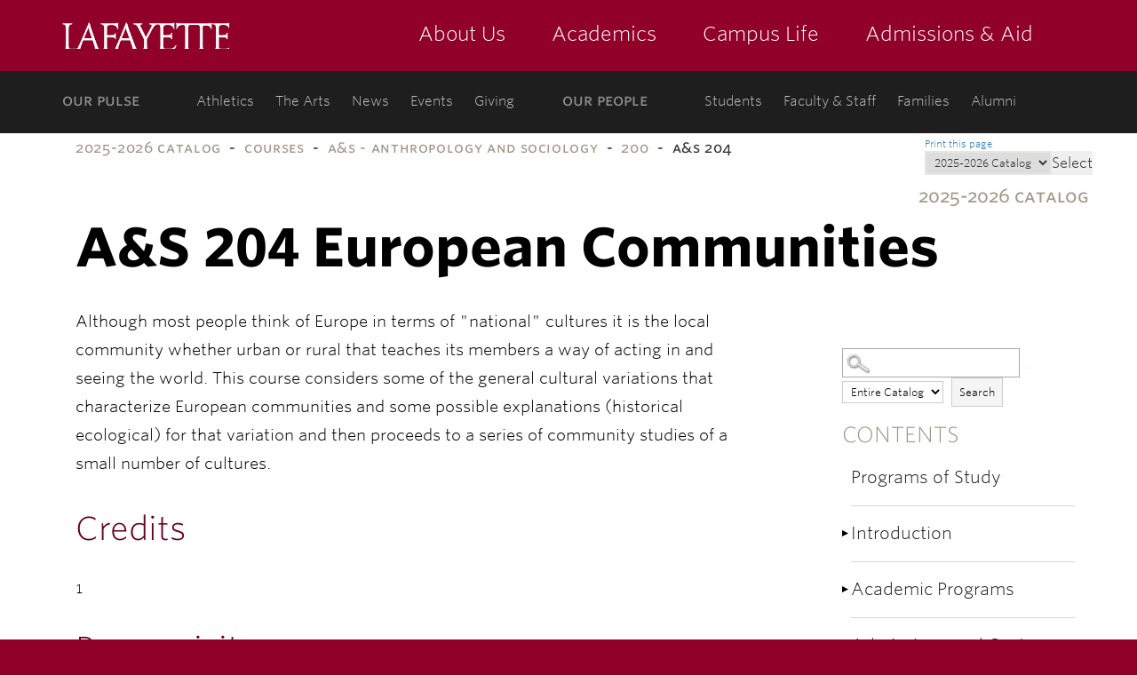

--- FILE ---
content_type: text/css
request_url: https://lafayette.smartcatalogiq.com/Institutions/Lafayette-College/styles/LafayetteCustom.css
body_size: 43106
content:
@charset "utf-8";
/* CSS Document */

* {
	margin:0;
	Padding:0;
	 }

html {
    font-size: 100%;
	 }

body{
    font-family: Arial, Helvetica, sans-serif;
	background-color: #fff;
	color: #000;
	height: 100%;
	width:100%;
    font-size: 14px;
	font-size: .875rem;
	line-height: 1.4;
    margin: 0;
	padding: 0px;
	z-index: 1;
	 }

blockquote {
	margin-left:40px;
	 }

form {
	display: block;
	width: 100%;
	float: left;
	z-index: 1;
	 }

a img {
	border:none;
	 }
	
img {
    max-width: 100%;
	height: auto;
	 }	

p {
    font-size: 14px;
	font-size: .875rem;
    font-weight: normal;
	 }

a {
	text-decoration:none;
	 }

a:link {

	 }

a:hover {
	text-decoration:underline;
	 }

strong {
    font-weight: bold;
	 }

ul.sc-ListBullet {

	 }

ul {

	 }

#smallmenu {
   display:none;
	 }

#pagewrapper1 {
	min-height:600px;
	z-index:-1;
	width: 100%;
	float:none;
	margin-left:auto;
	margin-right:auto;
	 }

#pagewrapper2 {
	z-index:0;
	margin-top: 0px;
	display:block;
    padding-top: 0px;
	width: 100%;
	margin-left:auto;
	margin-right:auto;
	background: #fff;
	 }

#banner {
    display: block;
	display: inline;
    width: 100%;
	margin: 0 auto;
	min-height: 60px;
	z-index: 1;
    max-width: 960px;
	 }

#footer {
/*     font-size: 14px;
	font-size: .875rem; */
	/* line-height: 1.2; */
	 }

.bannerWrap {
	margin-left:50px;
	margin-right:auto;
	 }

.bannerWrap p {
    font-family: 'Whitney SSm SmallCaps A','Whitney SSm SmallCaps B',sans-serif;
    font-style: normal;
    font-weight: 500;
	text-align: right;
	color: #a2998b;
	font-size: 20px;
	margin-top: 0px;
	 }

#banner-title {
	float:left;
	margin: 13px 10px 0 42px;
    max-width: 800px;
	width: 80%;
	 }

#middle{
	display: block;
	width: 100%;
	margin: 0px auto;
	background: #fff;
	max-width: 1170px;
	 }

#leftpanel{
	display: block;
	max-width:292.5px;
	width: 25%;
	float: right;
	margin-top: 140px;
	padding: 0px 15px;
    font-weight: normal;
    color: #000;
	 }
	
#rightpanel {
	display: block;
	float: left;
	margin-left: 0px;
	margin-right: 0px;
	padding-top: 5px;
	background-color: white;
	color: #000;
	max-width: 780px;
	padding-left: 30px;
	width: 66.67%;
	 }
		
#rightpanel #main {
	display:block;
	float: left;
	margin-top: 0px;
	margin-bottom: 0px;
	margin-left: 20px;
	margin-right: 10px;
	margin: 0;
	min-height: 600px;
	width: 100%;
	 }

#catalog-dropdown {
	float:right;
	max-width:220px;
	color:#333;
	 }

#footertext1{
	text-align: center;
	padding: 10px 0;
	 }

.credits {
	text-align:right;
	margin:0 0px 0 5px;
	 }
	
.sc-totalcredits { 
	text-align:right;
	font-weight:bold;
	margin:10px 5px 0 5px;
	border-top:1px solid #aaa;
	 }
	 
.sidebox input {
	padding-left: 40px;
    padding-right: 20px;
	font-family: 'Whitney SSm A','Whitney SSm B',sans-serif;
    font-weight: 300;
}

.sidebox div.hdr {
    font-size: 1.5rem;
    font-family: 'Whitney SSm A','Whitney SSm B',sans-serif;
    font-style: normal;
    font-weight: 300;
    color: #a2998b;
    display: block;
    text-transform: uppercase;
	 }

.sidebox div.sideboxbrdr ul{
	list-style: none outside none;
	margin: 0;
	padding: 0;
	 }

.sidebox div.sideboxbrdr ul li {
    display: block;
	 }

.expandable {
	float:left;
	 }

.sidebox div.sideboxbrdr ul li a{
font-size: 19px;
    color: #1e1e1e;
    display: block;
    padding: 12px 0;
    font-family: 'Whitney SSm A','Whitney SSm B',sans-serif;
    font-style: normal;
    font-weight: 300;
    margin-left: 10px;
    border-bottom: 1px solid #d8d8d8;
	 }

.sidebox div.sideboxbrdr ul li a:hover{

	 }

.sidebox div.sideboxbrdr ul a:active {

	 }

.sidebox div.sideboxbrdr {

	 }

div.ui-dialog span.desc #sc-content {
    font-size: 11px;
	font-size: .6875rem;
	margin:0 20px 20px 20px;
	border:none;
	 }

div.ui-dialog span.desc p.boxlink a {
    text-decoration: none;
    display: inline;
    color: #4ea8d8;
    border-bottom: 1px solid #4ea8d8;
    font-family: 'Whitney SSm A','Whitney SSm B',sans-serif;
    font-style: normal;
    font-weight: 300;
	margin-left: 10px;
	 }
	 
div.ui-dialog span.desc p.boxlink a:hover {
	color: #1d5f83;
    border-bottom: 1px solid #1d5f83;
}

div.ui-dialog span.desc h3 {
	padding-left: 0px;
	text-align: left;
    font-size: 14px !important; 
	font-size: .875rem !important;
	margin: 0px !important;
	font-family: 'Whitney SSm A','Whitney SSm B',sans-serif;
	color: #65001c;
	font-size: 18px !important;
	 }
	 
#breadcrumbs{
    font-family: 'Whitney SSm SmallCaps A','Whitney SSm SmallCaps B',sans-serif;
    font-style: normal;
    font-weight: 500;
    letter-spacing: .04em;
	color: #a2998b;
	 }

#breadcrumb {
	display: inline;
	color:#000;
	padding: 0px 10px 0 30px;
	padding-left: 30px;
	 }
	 
#breadcrumb p {
	/* border-top: 4px solid #e8e6e2; */
	color: #333;
	max-width: 1110px;
	display:block;
	margin: -26px auto 0 auto;
	font-size: 16px;
	 }

#breadcrumb p a:link, #breadcrumb p a:visited {
	text-decoration: none;
	font-weight: normal;
	color: #a2998b;
	 }

#breadcrumb p a:hover {
	text-decoration: none;
	font-weight: normal;
	padding-top: 6px;
	/* border-top: 4px solid #337ab7; */
	 }

div.credits {

	 }

#sc-rightpanel-top {
    margin-top: 5px;
    padding-top: 0;
	margin: 5px 50px 0 0;
	}

#leftcolumn_0_txtBxTerm{
	max-width:200px;
	 }
	
#sc-top-links {
	padding: 0px;
	width: auto;
	margin-right: 0px;
	float:right;
	 }

#sc-top-links p.print {
	text-align:left;
	margin-top:3px;
	 }

.sc-List-1 {
    padding-top: 7px;
	padding-bottom: 8px;
	 }

.sc-List-2 {
    padding-left: 20px;
	line-height: 1 !important;
	padding-bottom: 5px;
	 }
.sc-List-3 {
    padding-left: 40px;
	line-height: 1 !important;
	padding-bottom: 5px;
	 }

.sc-SubHeading {
    font-weight: bold;
	font-size: 16px;
	padding-top: 10px;
	padding-bottom: 5px;
	 }
.sc-SubHeading2 {
    font-weight: bold;
	font-size: 14px;
	padding-top: 10px;
	padding-bottom: 5px;
	 }

span.mc_link a:hover {
	font-weight:bold;
	text-decoration: underline;
	 }

span.mc_link a:active{
	text-decoration: none;
	 }

#sc-content ul {
	margin-top: 5px 10px;
	 }

#sc-parentlink, #sc-childlinks {
	float:left;
	width:100%
	 }

#sc-parentlink  ul, #sc-childlinks ul  {
	list-style: none;
	margin: 0px;
	margin-left: 0px;
	width: 100%;
	padding: 0px;
	 }

#sc-parentlink ul li p, #sc-childlinks ul li p {
	margin-top: 0px;
	margin-bottom:0px;
	padding: 0px;
	 }

#sc-childlinks {
	float:left;
	width: 100%;
	 }
#sc-childlinks ul li {
	margin-top:5px;
	 }

span.desc #main div.desc, span.desc #main div.credits  {
	height: auto;
	margin-right: 10px;
	 }
	
span.desc div#main {
	margin-left: 10px;
    font-size: 14px;
	font-size: .875rem;
    font-weight: normal;
    line-height: 18px;
	 }

div.credits {
	font-size: 14px;
	font-size: .875rem;
	text-align: left;
	margin-left: 0px;
	 }

.sc-ListNumber {
    list-style: decimal;
	margin-left:10px;
	 }
	 
.sc-ListNumber2 {
    list-style: upper-roman;
	margin-left:10px;
	 }
	 
.sc-ListNumber3 {
    list-style: lower-roman;
	margin-left:10px;
	 }
	 
.sc-ListAlpha {
    list-style: upper-alpha;
	margin-left:10px;
	 }
	 
.sc-ListAlpha2 {
    list-style: lower-alpha;
	margin-left:10px;
	 }

div.sidebox {
	margin-top: 15px;
	margin-left: 0px;
	display: block !important;
	 }
	
#searchtoggle {
	background-image: url(/Institutions/Lafayette-College/images/ico-search2x.png);
	background-repeat: no-repeat;
	background-position: 1% 50%;
	background-size: 30px 30px;
	cursor: pointer;
	width:5%;
	height: 80px; 
	display: block;
	float: right;
	 }
	
#leftcolumn_0_Panel1 > div.sidebox > div.hdr {
display: inline;
	 }

#leftcolumn_0_Panel1 > div.sidebox > div.sideboxbrdr {
display: inline;
	 }

#leftcolumn_0_Panel1 > div.sidebox {
    display: none;
	 }

.toggled-on {
	 display: block !important;
	 }
	 
.toggled-oni {
	 display: inline !important;
	 }
	
#rightpanel li{
	margin-left:20px;
	 }
	
#rightpanel ul li {
	list-style-type: none;
	margin-left:35px;
    padding-bottom: 5px;
    padding-top: 5px;
	margin-top: 15px;
	 }
	 
#rightpanel ul li::before {
	width: 6px;
    height: 6px;
    background: #910029;
    content: "";
    display: block;
    margin-top: 10px;
	    float: left;
    margin-left: -30px;
}

#rightpanel ul li p {
	margin-top: 0px !important;
}
	 
#rightpanel ul ul li {
	list-style-type: circle;
	margin-left:40px !important;
	line-height: 1.5em;
    padding-bottom: 5px;
    padding-top: 5px;
     }

#rightpanel ul ul ul li {
    list-style-type: square;
	margin-left:60px !important;
	line-height: 1.5em;
    padding-bottom: 5px;
    padding-top: 5px;
     }

#rightpanel ul li li {
	list-style-type: none;
	margin-left:20px;
    padding-bottom: 5px;
    padding-top: 5px;
	 }

#rightpanel ul li li li {
	list-style-type: none;
	margin-left:20px;
    padding-bottom: 5px;
    padding-top: 5px;
	 }

#rightpanel ul li li  li li  {
	list-style-type: circle;
	margin-left:20px;
    padding-bottom: 5px;
    padding-top: 5px;
	 }
	
#rightpanel ol li  {
	margin-left:20px;
    padding-bottom: 5px;
    padding-top: 5px;
	 }

#rightpanel ol li li {
	list-style-type: lower-alpha;
	margin-left:20px;
    padding-bottom: 5px;
    padding-top: 5px;
	 }
	
#rightpanel p.sc-List-1 {
	margin-left: 20px;
    text-indent: -20px;
    padding-bottom: 5px;
    padding-top: 5px;
	 }
	 
#rightpanel p.sc-List-2 {
	margin-left: 40px;
    text-indent: -20px;
    padding-bottom: 5px;
    padding-top: 5px;
	 }
	 
#rightpanel p.sc-List-3 {
	margin-left:60px;
	text-indent:-20px;
    padding-bottom: 5px;
    padding-top: 5px;
	 }
	 
#rightpanel p.sc-Note {
	font-style:italic;
	 }
	 
#rightpanel li a:link,
#rightpanel li a:active,
#rightpanel li a:focus,
#rightpanel li a:visited {
	text-decoration: none;
	font-weight:normal;
	 }

#rightpanel li a:hover {
	font-weight: normal;
	 }

/*Adding styles for sc-courselink*/	
	
#rightpanel .sc-courselink a{

	 }
	
a.sc-courselink a{

	 }

#rightpanel .sc-courselink  a:link,
#rightpanel  .sc-courselink a:active,
#rightpanel .sc-courselink a:focus,
#rightpanel .sc-courselink a:visited {
	text-decoration: none;
	 }

#rightpanel td.sc-coursenumber a:hover {
	font-weight: normal;
	text-decoration: underline;
	 }

/*End new styles for sc-courselink*/	

#sc-top-links a:link, 
#sc-top-links a:active, 
#sc-top-links a:focus, 
#sc-top-links a:visited {
	text-decoration: none;
	font-size: 11px;
	 }

#sc-top-links a:hover {
	text-decoration: underline;
	font-weight: normal;
	background:none;
	border:none;
	 }

#sc-parentlink a:hover, #sc-childlinks a:hover {
	text-decoration: underline;
	 }

h1 {
	font-size:28px;
	font-size: 1.75rem;
	line-height:1.2;
	font-weight: bold;
	 }

h2 {
    font-size: 2.5rem;
	line-height: 48px;
	font-family: 'Whitney SSm A','Whitney SSm B',sans-serif;
    font-style: normal;
    font-weight: 300;
	margin: 48px 0 !important;
	 }

h3 {
    font-family: 'Whitney SSm A','Whitney SSm B',sans-serif;
    font-style: normal;
    font-weight: 300;
    margin-top: 32px;
	font-size: 2.25rem;
	line-height:51.42px;
	color: #65001c;
	margin: 32px 0 !important;
	 }
	 
h3.sc-RequiredCoursesHeading1 {
	font-family: 'Whitney SSm A','Whitney SSm B',sans-serif;
    font-style: normal;
    font-weight: 300;
    font-size: 1.125rem;
	color: #000;
	font-weight: bold;
	margin-bottom: 0px !important;
	margin-top: 0px !important;
}

h4 {
    font-size: 1.5rem;
    margin-top: 32px;
	    font-family: 'Whitney SSm A','Whitney SSm B',sans-serif;
    font-style: normal;
    font-weight: 700;
	 }
	 
h4.sc-RequiredCoursesHeading2 {
	font-family: 'Whitney SSm A','Whitney SSm B',sans-serif;
    font-style: normal;
    font-weight: 300;
    font-size: 1rem;
	color: #000;
	font-weight: bold;
	margin-bottom: 0px !important;
	margin-top: 0px !important;
}	 
	 
h5 {
    font-size:14px; 
	font-size:.875rem; 
	line-height:1.3; 
	font-weight:normal
	 }

h1, h2, h3, h4, h5, h6 {
    margin-top: 14px;
	 }

div#main h1:first-child {
	 font-size: 3.75rem;
	 min-width: 1150px;
	 max-width: 1150px;
	 padding-right: 30px;
	 }

tr, th {
	vertical-align:top;
	 }

td {
    vertical-align: middle;
	 }

.addthis_default_style{
	padding:10px;
	 }

select, option, input {
	font-size: 11px;
	font-size: .6875rem;
	margin-top: 6px;
	 }
	 
select {
	border: 2px solid #e8e6e2;
}
	 
input[type=text] {
	padding: 3px 5px !important;
	width: 380px !important;
	position: static;
}

#lafayetteSearch {
	margin-bottom: 5px;
	position: absolute;
	left: 590px;
	top: 0px;
    background-color: #4ea8d8;
    padding: 30px 20px;
	width: 485px;
	z-index: 999;
}

#search_0_drpSearchType {
	margin-top: 5px;
	margin-left: 15px;
}

#search_0_btnSubmit {
	height: 30px;
}

#lafayetteSearchResponsive #search_0_btnSubmit {
	margin-right: 15px;
}

#lafayetteSearchResponsive .sidebox div.hdr {
	font-size: 18px;
	font-family: 'Whitney SSm A','Whitney SSm B',sans-serif;
    font-style: normal;
    font-weight: 300;
    font-size: 18px;
    font-size: 1.125rem;
    color: #1e1e1e!important;
	float: left;
	text-transform: capitalize;
}
	 
select {
	padding: 3px 5px !important;
	font-size: 12px !important;
}

#lafayetteSearchResponsive .sidebox .hdr {
	margin-bottom: 0px;
	display: none;
}

#lafayetteSearchResponsive .sidebox {
	margin-top: 0px;
}
	 
p.sc-BodyText, p.sc-BodyTextCentered, p.bodytext, p {
	margin-top: 14px;
    margin-bottom: 0px;
	font-family: 'Whitney SSm A','Whitney SSm B',sans-serif;
    font-style: normal;
    font-weight: 300;
    font-size: 1.125rem;
	line-height: 32.4px;
	 }

p.sc-BodyText img {
    padding: 0 5px 0 0;
	 }

p.sc-BodyTextNS, p.bodytextns, p.sc-BodyTextNSCentered, p.sc-BodyTextNSIndented, p.sc-BodyTextNSRight {
	margin: 0px;
	 }

p.sc-BodyTextCentered, p.sc-BodyTextNSCentered {
	text-align:center;
	 }

p.sc-BodyTextRight, p.sc-BodyTextNSRight {
	text-align:right;
	 }

#rightpanel ul.sc-child-item-links li {
	list-style-type: none;
	 }

p.sc-BodyTextIndented, p.sc-BodyTextNSIndented{
	margin-left:20px;
	 }

#rightpanel ul.sc-child-item-links li {
	list-style-type: none;
	 }

#rightpanel .sc-child-item-links li a:link,
#rightpanel .sc-child-item-links li a:active,
#rightpanel .sc-child-item-links li a:focus,
#rightpanel .sc-child-item-links li a:visited {
	text-decoration: none;
	text-align: left;
	 }

#rightpanel .sc-child-item-links li a:hover {
	font-weight: normal;
	 }

#rightpanel .sc-ListBullet li {
	 line-height: 1.4;
	 margin-top: 0px;
	 margin-left:10px;
	 }

#rightpanel .sc-ListNumber li {
	padding-top: 5px;
	padding-bottom: 5px;
	line-height: 1.4;
	margin-left:10px;
	 }

div.ui-dialog div.desc {
	width: 450px;
	height: auto;
	 }

p.boxlink {
	display: block;
	width: 100%;
	 }

#rightpanel #main p {
    font-family: 'Whitney SSm A','Whitney SSm B',sans-serif;
    font-style: normal;
    font-weight: 300;
	font-size: 1.125rem;
    margin-top: 32px;
	 }
	 
#leftpanel div.sidebox:nth-child(4) .hdr{
	display: none !important;
}

/*++++++++++++++++++++++++++++++++++NavLocal+++++++++++++++++++++++++++++++++++*/

#navLocal li.hasChildren > button.expandable {
	background-image:url("/Institutions/Lafayette-College/images/open.png");
	background-repeat:no-repeat;
	background-position: left center;
    float: left;
    margin: 26px 0px 0 0;
	padding:9px 10px 0 0;
	cursor:pointer;
	border: none;
	background-color: transparent;
	 }
	 
#navLocal li li.hasChildren > button.expandable {
	background-image:url("/Institutions/Lafayette-College/images/open.png");
	background-repeat:no-repeat;
	background-position: left center;
    float: left;
    margin: 24px 0px 0 3px;
	padding:9px 10px 0 0;
	cursor:pointer;
	border: none;
	background-color: transparent;
	 }

#navLocal  li.hasChildren > button.collapsible {
	background-image:url("/Institutions/Lafayette-College/images/close.png");
	background-repeat:no-repeat;
	background-position: left center;
    float: left;
    margin: 17px 0px 0 0;
    padding: 9px 10px 0 0;
	cursor:pointer;
	border: none;
	background-color: transparent;
	 }
	 
#navLocal  li li.hasChildren > button.collapsible {
	background-image:url("/Institutions/Lafayette-College/images/close.png");
	background-repeat:no-repeat;
	background-position: left center;
    float: left;
    margin: 15px 0px 0 3px;
    padding: 9px 10px 0 0;
	cursor:pointer;
	border: none;
	background-color: transparent;
	 }
	 
button.expandable span {
    position: absolute;
    left: -10000px;
    top: auto;
    width: 1px;
    height: 1px;
    overflow: hidden;
}

#navLocal {
	font-size:12px;
	font-size: .75rem;
	 }

#navLocal ul {
	padding:0;
	margin:0 0 0 0;
	 }

#navLocal li, #navLocal ul li ul li {
	line-height:1;
	margin:0;
	padding:0 0 0 0;
	clear: left;
	 }
#navLocal li a {
    font-size: 19px;
    color: #1e1e1e;
    display: block;
    padding: 12px 0;
    font-family: 'Whitney SSm A','Whitney SSm B',sans-serif;
    font-style: normal;
    font-weight: 300;
	margin-left: 10px;
	border-bottom: 1px solid #d8d8d8;
	 }
	 
#navLocal li li a {
	font-size: 16px;
	border-bottom: none;
}
	 
#navLocal li.active ul {
	/* border-left: 5px solid #910029; */
}

#navLocal li.active ul li ul {
	border-left: none;
}

#navLocal li a:hover {
	text-decoration:none;
	color:#4ea8d8;
	 }

#navLocal li {
	list-style-type: none;
	display:inline;
	line-height: 2;
	 }

ul#navLocal {
	list-style-type: none;
	margin:0;
	padding:0;
	 }

#navLocal li.active {
	display:block;
	 }

#navLocal li.active a {
	font-weight: normal;
	display:block;
	color: #910029;
	border-bottom: none;
	 }

#navLocal li.active a:hover {
	text-decoration:none;
	color: #4ea8d8;
	 }
	 
#navLocal li.active li a {
	font-weight: normal;
	display:block;
	color: #1e1e1e;
	border-bottom: none;
	font-size: 16px;
	padding: 8px 0;
	 }

#navLocal li.active li a:hover {
	text-decoration:none;
	color: #4ea8d8;
	 }

#navLocal li.active li.active a {
	font-weight: normal;
	display:block;
	color: #910029;
	 }

#navLocal li.active li.active  a:hover {
	text-decoration:none;
	color: #4ea8d8;
	 }

#navLocal li.active li.active  li a {
	font-weight: normal;
	display:block;
	color: #1e1e1e;
	 }

#navLocal li.active li.active  li a:hover {
	text-decoration:none;
	 }

#navLocal li.active li.active li.active a {
	font-weight: normal;
	display:block;
	    color: #910029;
	 }

#navLocal li.active li.active li.active  a:hover {
	text-decoration:none;
	 }

#navLocal li.active li.active li.active  li a {
	font-weight: normal;
	display:block;
	 }

#navLocal li.active li.active li.active  li a:hover {
	text-decoration:none;
	 }

#navLocal li.active li.active li.active li.active a {
	font-weight: normal;
	display:block;
	 }

#navLocal li.active li.active li.active li.active  a:hover {
	text-decoration:none;
	 }

#navLocal li.active li.active li.active li.active  li a {
	font-weight: normal;
	display:block;
	 }

#navLocal li.active li.active li.active li.active  li a:hover {
	text-decoration:none;
	 }

#navLocal li.active li.active li.active li.active li.active  a {
	font-weight: normal;
	display:block;
	 }

#navLocal li.active li.active li.active li.active li.active   a:hover {
	text-decoration:none;
	 }

#navLocal li.active li.active li.active li.active li.active   li a {
	font-weight: normal;
	display:block;
	 }

#navLocal li.active li.active li.active li.active li.active   li a:hover {
	text-decoration:none;
	 }

#navLocal li.active li.active li.active li.active li.active  li.active a {
	font-weight: normal;
	display:block;
	 }

#navLocal li.active li.active li.active li.active li.active li.active   a:hover {
	text-decoration:none;
	 }

#navLocal li.active li.active li.active li.active li.active li.active li.active a {
	font-weight: normal;
	display:block;
	 }

#navLocal li.active li.active li.active li.active li.active li.active   li a:hover {
	text-decoration:none;
	 }

#navLocal li ul {
	margin-left:15px;
	 }	
		
#navLocal.navLocal li.parent-nav-item a { 

	 }

p.sc-degree-req-credits {
	text-align:right;
	 }

p.sc-BodyTextNS {
	text-align:left;
	margin-top: 0px !important;
	 }

/*Right Panel Styles*/
#rightpanel table {
	max-width: 650px;
	width: 100%;
	text-align: left;
	height: 100%;
	line-height: 1.2;
	 }

#rightpanel td {
	clear: both;
    text-align: left;
	 }

#rightpanel td.sc-coursenumber  {
	text-align: left;
	width: 180px;
	padding: 15px 0px 0 0;
	}

#rightpanel p.credits  {
	text-align: right;
	font-weight: bold;
	font-size: 14px;
	font-size: .875rem;
	text-transform: uppercase;
	 }

#rightpanel td p.credits  {
	 text-align: right;
	 font-weight: normal;
	 font-size: 14px;
	 font-size: .875rem;
	 text-transform: none;
	 }

#rightpanel td a:link {

	 }

#rightpanel td.sc-totalcredits  {
	 padding-left: 5px;
	 text-align: right;
	 font-weight: bold;
	 width:100px;
	 }

#rightpanel td.sc-coursetitle  {
	 padding-right: 5px;
	 text-align: left;
	 width: 400px;
	 }

#rightpanel td.sc-totalcreditslabel  {
	 text-align: left;
	 font-weight: bold;
	 width: 400px;
	 }

#rightpanel .sc-requirementsNote  {
	 text-align: left;
	 margin-top: 4px;
	 font-style: italic;
	 }

#rightpanel .sc-requirementsNote p {
	 text-align: left !important;
	 margin-top: 4px !important;
	 font-style: italic !important;
	 font-size: 14px !important;
	 line-height: 20px;
	 }
	 
#rightpanel #sc-childlinks ul  li, #rightpanel #sc-parentlink ul  li {
	 list-style-type: none;
	 }

#sc-childlinks ul li p a, #sc-parentlink ul li p a  {
	 display: block;
	 line-height: 13px;
	 margin-top: 8px;
	 }

#sc-relatedlinks {
	 display:block;
	 float:left;
	 width: 100%;
	 margin-bottom: 20px;
	 }

.sc-relatedlinklabel {
     margin-top: 48px;
	 }
   
#main ul li p{
	 margin-top: 0px;
	 }

#rightpanel ul.sc-searchPagination {
	 display: inline-block;
	 list-style-type: none;
	 padding: 0px;
	 margin: 2em 0;
	 }

#rightpanel ul.sc-searchPagination li {
	 display: inline;
	 margin: 0px;
	 padding-right: 10px;
	 }

span.desc div#main {
     margin-top: 0;
	 margin-left: 10px;
	 margin-right: 10px;
	font-family: 'Whitney SSm A','Whitney SSm B',sans-serif;
    font-style: normal;
    font-weight: 300;
    font-size: 1.125rem;
	line-height: 32.4px;
	 }

div.sideboxbrdr > div > label {
	 font-size: 2px;
	 }

select#leftcolumn_0_drpSearchType {
	 margin: 0 15px 0 0px;
	 }

p.sc-SubHeading {
 	 margin-top: 10px;
	 }

#rightpanel #main a:link, #rightpanel #main a:visited, #rightpanel #main a:active {
	 text-decoration: none;
	 display: inline;
	 color: #4ea8d8;
    border-bottom: 1px solid #4ea8d8;
	 font-family: 'Whitney SSm A','Whitney SSm B',sans-serif;
    font-style: normal;
    font-weight: 300;
	 }

#rightpanel #main a:hover {
	 text-decoration:none;
	 color: #1d5f83;
    border-bottom: 1px solid #1d5f83;
	 }

div.sidebox div.sideboxbrdr div label {
     font-size: 1px;
     line-height: 1px;
	 color: #4ea8d8;
	 }

div.sideboxbrdr>div {
	 height: 10px;
	 display: inline;
	 }

#smallmenu {
    display: none;
	cursor: pointer;
	padding-top: 7px;
    padding-bottom: 7px;
	color: #39c;
	font-size:15px;
	font-weight: bold;
	background-color: #ccc;
	background-image: url(/Institutions/Lafayette-College/images/menuicon.png);
	background-repeat: no-repeat;
	background-position: 94% 50%;
    background-size: 15px 15px;
	text-align: center;
	width:100%;
	margin: 0 auto;
	 }

.ui-dialog .ui-dialog-title {
     font-family: 'Whitney SSm A','Whitney SSm B',sans-serif !important;
	 }

.ui-dialog .ui-dialog-titlebar-close {
top: 0% !important;
margin: 5px 0 0 0 !important;
	 }
	 
#main_navigation_section {
	background-color: #910029;
	/* max-height: 80px; */
}

.main_navigation_link {
    padding: 27px 24px;
}

.main_navigation_link {
	font-size: 22px !important;
}

.footer_image_section img {
	max-height: 400px;
	margin: 0 auto;
	display: block;
}

input[type=submit] {
	font-size: 12px !important;
	padding: 3px 5px !important;
	    color: #4ea8d8 !important;
    border-bottom: 1px solid #1d5f83 !important;
	background-color: #910029 !important;
	font-family: 'Whitney SSm SmallCaps A','Whitney SSm SmallCaps B',sans-serif;
    font-style: normal !important;
    font-weight: 500 !important;
	text-transform: uppercase !important;
}

#sc-top-links input[type=submit] {
	border-style: hidden !important;
}

#lafayetteSearch {
	display: none;
    margin-bottom: 5px;
	position: absolute;
	left: 590px;
	top: 0px;
    background-color: #4ea8d8;
    padding: 30px 20px;
	width: 485px;
	z-index: 999;
}

.main_navigation_children {
	z-index: 999;
}

table td:nth-child(2) {
	border-right: none;
}


.mobile_main_navigation_link  {
	font-size: 1.375rem;
    border-bottom: 1px solid rgba(255,255,255,.3);
    color: #fff;
    display: block;
    padding-top: 20px;
    padding-bottom: 20px;
}

.mobile_navigation_container {
	width: 270px;
	float: right;
	position: absolute;
    top: 0;
    right: 0;
	z-index: 999;
}

.mobile_button_link {
    font-size: 18px;
    font-size: 1.125rem;
    font-family: 'Whitney SSm SmallCaps A','Whitney SSm SmallCaps B',sans-serif;
    font-style: normal;
    font-weight: 500;
    text-transform: lowercase;
    background-color: #1e1e1e;
    border-radius: 2px;
    color: #fff;
    display: inline-block;
    padding: 8px 25px 12px;
    -webkit-transition: background-color .25s linear,color .25s linear;
    transition: background-color .25s linear,color .25s linear;
    font-size: 17px;
    font-size: 1.0625rem;
    background-color: rgba(0,0,0,.1);
    border-radius: 0;
    display: block;
    margin-bottom: 1px;
    padding-left: 12px;
    padding-right: 12px;
}

.mobile_secondary_navigation_link {
    font-size: 16px;
    font-size: 1rem;
    border-bottom: 1px solid rgba(255,255,255,.3);
    color: #fff;
    display: block;
    padding-top: 16px;
    padding-bottom: 16px;
}

.mobile_secondary_navigation_label {
    font-size: 18px;
    font-size: 1.125rem;
    font-family: 'Whitney SSm SmallCaps A','Whitney SSm SmallCaps B',sans-serif;
    font-style: normal;
    font-weight: 500;
    text-transform: lowercase;
    color: #1e1e1e;
    display: block;
}

#pagewrapper1 .responsive {
	width: 75%;
	float: left;
}

.header_logo {
    background-image: url(/Institutions/Lafayette-College/images/icons.svg);
	    background-size: 480px 180px !important;
    background-position: 0 0;
    width: 188px;
    height: 30px;
    margin-bottom: 15px;
    margin-top: 15px;

}

.responsiveLogo {
	display: none;
}

#lafayetteSearchResponsive {
	display: none;
		margin-bottom: 5px;
	position: absolute;
	left: 590px;
	top: 0px;
    background-color: #4ea8d8;
    padding: 30px 20px;
	width: 485px;
	z-index: 999;
}

#searchtoggleResponsive {
    background-image: url(/Institutions/Lafayette-College/images/ico-search2x.png);
    background-repeat: no-repeat;
    background-position: 1% 50%;
    background-size: 30px 30px;
    cursor: pointer;
    width: 5%;
    height: 80px;
    position: absolute;
	top: 0;
    right: -50px;
}

nav {
	display: inline-block !important;
}

.col-xs-12 {
	width: 98% !important;
	float: none !important;
}

.main_navigation {
	float: right !important;
	position: relative;
}

.hide {
	display: none !important;
}

#rightpanel ul.sc-searchPagination li::before {
	display: none;
}

#rightpanel ul.sc-searchPagination {
	margin-left: 40px
}

a.nextPage {
	margin-right: 15px;
}

/* #lafayetteSearchResponsive {
	display: none;
} */

/*   Responsive Designs   */

@media screen and (max-width: 1013px) {
	
.main_navigation_link {
    padding: 20px 17px;
}
	
}

@media (max-width: 991px) {
.main_navigation {
    display: none !important;
}

.col-xs-12 {
	width: 92% !important;
}

#searchtoggleResponsive {
	height: 60px;
}

#lafayetteSearchResponsive {
	left: 380px;
}

.mobile_navigation_handle, .mobile_navigation_handle.fs-navigation-push-handle.fs-navigation-enabled {
	font-size: 1.375rem;
    float: right;
	color: #fff;
	margin-top: -30px;
}

.mobile_navigation_handle.fs-navigation-push-handle.fs-navigation-enabled:before, .mobile_navigation_handle:before {
    width: 18px;
    height: 3px;
    background: #fff;
    box-shadow: 0 6px 0 #fff,0 -6px 0 #fff;
    content: '';
    display: inline-block;
    margin-right: 10px;
    margin-top: -3px;
    vertical-align: middle;
}

.mobile_navigation_close_handle, .mobile_navigation_close_handle.fs-navigation-handle.fs-navigation-enabled, .mobile_navigation_close_handle.fs-navigation-handle.fs-navigation-open {
    position: relative;
    display: block;
    line-height: 1;
    overflow: hidden;
    text-indent: 100%;
    width: 44px;
    height: 44px;
    line-height: 44px;
    background-color: transparent;
    float: right;
    padding: 0;
}

.mobile_navigation_close_handle:after {
	content: url(/Institutions/Lafayette-College/images/icons.svg);
	width: 14px;
    height: 14px;
    background-position: -400px -30px;
}

.mobile_navigation_inner {
    background-color: #4ea8d8;
}

.main_navigation, .secondary_navigation_section {
	display: none;
}

}

@media screen and (max-width: 980px) {
	
.bannerWrap {
	display: none;
}

/* setup menu toggle */

.footer_meta_section {
	height: 60px;
}

.footer_meta_section .container {
	background-color: #910029;
	height: 60px;
}

#lafayetteSearchResponsive {
	left: 210px;
}

#breadcrumb {
	display: none;
}

.main_navigation {
	float: none !important;
}

.main_navigation {
	display: none !important;
}

.col-xs-12 {
	width: 92% !important;
}

.main_navigation_wrapper {
	display: inline;
}

.responsiveLogo {
	display: inline-block;
	margin-top: 10px;
}

.mobile_navigation_container {
	display: none;
}

.main_navigation_section {
    height: 80px;
    position: relative;
    background-color: #910029;
    z-index: 1;
}

.mobile_navigation_inner {
    background-color: #4EA8D8;
    padding: 18px 18px 70px;
}

.mobile_navigation_close_handle.fs-navigation-handle.fs-navigation-enabled:after, .mobile_navigation_close_handle.fs-navigation-handle.fs-navigation-open:after, .mobile_navigation_close_handle:after {
    background: url(/Institutions/Lafayette-College/images/icons.png) no-repeat;
    position: absolute;
    top: 0;
    right: 0;
    bottom: 0;
    display: block;
    content: '';
    margin: auto;
    box-shadow: none;
}

/* .header_logo {
	display: none;
} */

.responsiveclose {
	padding: 10px 0 0 10px;
}

.mobile_navigation_handle, .mobile_navigation_handle.fs-navigation-push-handle.fs-navigation-enabled {
	font-size: 1.375rem;
    float: right;
	color: #fff;
	margin-top: -30px;
}

.mobile_navigation_handle.fs-navigation-push-handle.fs-navigation-enabled:before, .mobile_navigation_handle:before {
    width: 18px;
    height: 3px;
    background: #fff;
    box-shadow: 0 6px 0 #fff,0 -6px 0 #fff;
    content: '';
    display: inline-block;
    margin-right: 10px;
    margin-top: -3px;
    vertical-align: middle;
}

.mobile_navigation_close_handle, .mobile_navigation_close_handle.fs-navigation-handle.fs-navigation-enabled, .mobile_navigation_close_handle.fs-navigation-handle.fs-navigation-open {
    position: relative;
    display: block;
    line-height: 1;
    overflow: hidden;
    text-indent: 100%;
    width: 44px;
    height: 44px;
    line-height: 44px;
    background-color: transparent;
    float: right;
    padding: 0;
}

.mobile_navigation_close_handle:after {
	content: url(/Institutions/Lafayette-College/images/icons.svg);
	width: 14px;
    height: 14px;
    background-position: -400px -30px;
}

.mobile_navigation_inner {
    background-color: #4ea8d8;
}

.main_navigation, .secondary_navigation_section {
	display: none;
}

.footer_info_section {
    padding: 45px 0 45px;
	background-color: #1e1e1e;
}

.footer_info_section a {
font-size: 1.0625rem;
    font-family: 'Whitney SSm SmallCaps A','Whitney SSm SmallCaps B',sans-serif;
    font-style: normal;
    font-weight: 500;
    text-transform: lowercase;
    color: #4ea8d8;
	display: inline-block;
    margin: 0;
}

.footer_contact_links {
	margin-top: 30px;
}

.footer_meta_section {
	font-size: 1rem;
    font-family: 'Whitney SSm A','Whitney SSm B',sans-serif;
    font-style: normal;
    font-weight: 300;
	color: #fff;
}

.footer_meta_section .col-sm-6 {
	margin-bottom: 15px;
	margin-top: 20px;
}

.footer_meta_section a {
	background: #910029;
    font-family: 'Whitney SSm SmallCaps A','Whitney SSm SmallCaps B',sans-serif;
    font-style: normal;
    font-weight: 500;
    text-transform: uppercase;
    border-bottom: 2px solid transparent;
    color: #fff;
    margin-left: 15px;
    padding-bottom: 2px;
}

#sc-rightpanel-top {
	 background-color: #fff;
	 }
	
#middle {
	 width: 100%;
	 margin: 0 auto;
	 clear:both; 
	 float: none;
	 }
	
.toc {
	 display: none;
	 }
	
.toggled-on {
	 display: block;
	 margin: 3px 20px;
	 }
	
div#leftpanel>div.sidebox>div.hdr {
	 cursor: pointer;
	 background-image: url("/Institutions/Lafayette-College/images/menuicon.png");
	 background-repeat: no-repeat;
	 background-position: 94% 50%;
     background-size: 15px 15px;
	 text-align: center;
	 padding: 6px 0;
	 margin-top: 0px;
	 color: #fff;
	 background-color: #910029;
	 }
   
#sc-top-links {
     display: none;
   	 }

#leftpanel>.sidebox {
     display: block;
   	 }
      
div.sidebox {
     margin: 7px 20px;
	 width: 100%;
	 margin: 0 auto;
   	 }
	 
div.sidebox div.hdr {
     font-size: 14px;
   	 }
   
#leftcolumn_0_txtBxTerm {
	 width: 100px;
	 }
   
#leftcolumn_0_Panel1 {
	 /* display:none; */
	 width: 95%;
	 margin: 3px auto;
	 }
	 
#leftcolumn_0_Panel1 > div.sidebox > div.sideboxbrdr {
     display: inline;
     }
		 
#leftcolumn_0_Panel1 > div.sidebox > div.hdr {
     display: inline;
     }
		 
#leftcolumn_0_Panel1 > div.sidebox > div.sideboxbrdr>div {
     display: inline;
     }
		 
div.sidebox div.sideboxbrdr div label {
	 display:none;
     }
		 
#sc-parentlink, #sc-childlinks {
     float: none;
     width: 100%;
     }

#rightpanel {
	 clear:right;
	 float: none;
	 width:100%;
	 max-width:960px;
	 margin: 0;
	 padding: 0;
	 height: auto;
	 }
	 
#main {
	 margin:0;
	 width:95%;
	 height: auto;
	 padding:15px 20px;
	 }

#leftpanel {
	 max-width:100%;
	 width:100%;
	 margin:0;
	 padding:0;
	 float: none;
	 clear:left;
	 margin-top: 10px;
	 }
	 
#rightpanel #main {
     width: 95%;
	 float:none;
	 margin: 0 auto;
	 height: auto;
	 padding-right:10px;
	 padding-left:10px;
	 }  
	
#searchBox div.sidebox  {
    display: block;
    float: left;
    margin: 0px auto;
    width: 100%;
     }
		 
#searchBox div.sidebox  div.hdr{
    display: block;
    float: left;
	width: 100px;
	margin-top:7px;
	font-size: .85em;
     }
		 
#searchBox  div.sidebox  div.sideboxbrdr {
	display: block;
    float: left;
	width: 300px;
     }
		 
#searchBox {
    height: auto;
    padding-bottom: 8px;
     }
	
#rightpanel table {
      width: 100% !important;
     }
	
#rightpanel td.sc-coursenumber {
     }
	
#footerWrap {
     width: 100%;
     }
	
#pageBanner {
     width: 100%;
     }

/* end menu toggle */
	
#smallmenu {
     display:block;
     }
		 
#topnav, .logins {
     display:none;
     }
	
ul#topnav {
     float: none;
     height: auto;
     }
	
ul#topnav a.prospective, ul#topnav a.current, ul#topnav a.online,  ul#topnav a.faculty, ul#topnav a.visitors, ul#topnav li {
	 width: 100% !important; 
	 margin: 0 auto;
	 float: none;
	 display: block;
     }
	
#footer {
 /*     font-size: 12px;
     font-size: .75rem; */
     }
}

@media screen and (max-width: 770px) {

.footer_meta_link a {
	text-transform: uppercase !important;
	font-size: 1.125rem !important;
	font-family: 'Whitney SSm SmallCaps A','Whitney SSm SmallCaps B',sans-serif !important;
    font-style: normal !important;
    font-weight: 500 !important;
}

.secondaryNavWrap {
     display:none;
     }

.toggled-on {
	 display: block !important;
	 }
	
#footer {
/*      font-size: 11px;
     font-size: .6875rem; */
	 height: 190px;
    }
	
.responsiveLogo {
	display: none;
}

.mobile_navigation_handle {
	margin-top: 15px;
	/* float: none; */
}

.footer_meta_links {
	display: inline-block;
}

.footer_contact_links {
	text-align: center;
	margin: 0 auto;
    display: block !important;
}

.footer_logo {
	text-align: center;
	display: block !important;
	background: url(/Institutions/Lafayette-College/images/icons.png) no-repeat 0 0;
    background-size: 480px 180px;
    background-position: 0 0;
    line-height: 30px;
    overflow: hidden;
    text-indent: 100%;
    width: 188px;
    height: 30px;
    display: block;
	margin: -5px auto 10px auto !important;
}

.footer_social_links {
	text-align: center;
	border-bottom: 1px solid #2f2f2f;
    border-top: 1px solid #2f2f2f;
    padding: 20px 0 15px;
	margin: 0 auto;
    display: block !important;
}

.footer_info_section a {
	margin: 0 10px;
}

div#main h1:first-child {
	font-size: 30px;
    max-width: 90%;
	min-width: auto;
}

h2 {
	font-size: 28px;
}

h3 {
	font-size: 24px;
}

.bannerWrap p {
	text-align: left;
}

.bannerWrap {

}

.footer_image_section img {
	display: none;
}

.footer_social_link.twitter:after {
	background-position: 0 -70px;
	width: 22px;
    height: 22px;
	background-image: url(/Institutions/Lafayette-College/images/icons.svg);
	content: '';
    display: block;
}

.footer_social_link.facebook:after {
	background-position: -30px -70px;
	width: 22px;
    height: 22px;
	background-image: url(/Institutions/Lafayette-College/images/icons.svg);
	content: '';
    display: block;
	
}

.footer_social_link.flickr:after {
	background-position: -60px -70px;
	width: 22px;
    height: 22px;
	background-image: url(/Institutions/Lafayette-College/images/icons.svg);
	content: '';
    display: block;	
}

.footer_social_link.footer_social_link.youtube:after, .footer_social_link.youtube:before:after {
    background-position: -90px -70px;
	width: 22px;
    height: 22px;
	background-image: url(/Institutions/Lafayette-College/images/icons.svg);
	content: '';
    display: block;
}

.footer_social_link.footer_social_link.instagram:after, .footer_social_link.youtube:before:after {
    background-position: -120px -70px;
	width: 22px;
    height: 22px;
	background-image: url(/Institutions/Lafayette-College/images/icons.svg);
	content: '';
    display: block;
}

.footer_social_link {
    margin: 0 0 -6px;
}

/* .footer_social_link:after {
    background: url(/Institutions/Lafayette-College/images/icons.png) no-repeat 0 0;
    position: absolute;
    top: 0;
    right: 0;
    bottom: 0;
    left: 0;
    margin: auto;
    content: '';
    display: block;
} */

.footer_links.footer_column_links {
    -webkit-column-count: 2;
    -moz-column-count: 2;
    column-count: 2;
    -webkit-column-gap: 30px;
    -moz-column-gap: 30px;
    column-gap: 30px;
    padding: 0 40px;
	width: 500px;
}

.footer_links.footer_column_links a {
	margin-top: 12px;
}

}

@media screen and (max-width: 740px) {
	
#lafayetteSearchResponsive {
	left: 110px;
}
	
}

@media screen and (max-width: 640px) {
	
#lafayetteSearchResponsive {
	left: 60px;
}

#searchtoggleResponsive {
	width: 10%;
}
	
}

@media screen and (max-width: 580px) {
	
#lafayetteSearchResponsive {
	left: 30px;
}
	
}

@media screen and (max-width: 550px) {
	
#lafayetteSearchResponsive {
	width: 300px;
	left: 100px;
}

input[type=text] {
	width: 240px !important;
}	
	
	
.toggled-on {
}

#sc-rightpanel-top {
     float: right;
     max-width: 550px;
	 width: 95%;
     margin: 0 10px;
	 float:none;
     }
		 
div.sidebox div.hdr {

     }
		 
#leftcolumn_0_txtBxTerm {
     max-width: 80px;
     }
		 
#rightpanel #main {
     width: 97%;
     max-width: 550px;
     margin: 0 4px;
     padding-right: 3px;
     padding-left: 3px;
     }
		 
#rightpanel table {
     width: 97% !important;
	 padding-right: 3px;
     padding-left: 3px;
	 margin: 0;
     }
		 
p.credits {
     width: 95% !important;
	 padding-right: 6px;
     padding-left: 3px;
	 margin: 0;
     }
		 
#footer {

     }
		 
#footerSC {
	 clear:both;
	 display: block;
	 }
	
div.ui-dialog  {
	 max-width:90% !important;
     }
	 
div.ui-dialog div.desc {
     width: 90%;
     height: auto;
     }
	 
span.desc div#main {
     margin: 5px;
	 padding: 5px;
     }
}

@media screen and (max-width: 450px) {

.toggled-on {
	}

#smallmenu {
	 font-size: 12px;
	 }
	 
#footerSC a {
     font-size: .6em;
     }
	 
p.sc-BodyText, p.sc-BodyTextCentered, p.bodytext, p {
     font-size: 12px;
     font-size: .75rem;
     }
	
#breadcrumb p {
     font-size: 11px !important;
     font-size: .6825rem !important;
     }
	 
#breadcrumb p a:link, #breadcrumb p a:visited {
     font-size: 11px !important;
     font-size: .6825rem !important;
     }
	 
#lafayetteSearchResponsive {
    left: 10px;
}

.footer_links.footer_column_links {
	-webkit-column-count: 1;
    -moz-column-count: 1;
    column-count: 1;
    -webkit-column-gap: 30px;
    -moz-column-gap: 30px;
    column-gap: 30px;
	width: 300px;
}

}

@media screen and (max-width: 360px) {
    
div.sidebox div.hdr {

     }
	 
#searchtoggleResponsive {
	width: 20%;
}
	 
#lafayetteSearchResponsive {
    left: 10px;
	top: 60px;
} 
	 
#leftcolumn_0_txtBxTerm {
     max-width: 55px;
	 margin-left:2px;
     }
	 
select#leftcolumn_0_drpSearchType {
     margin: 0 0 0 15px;
     }
}
